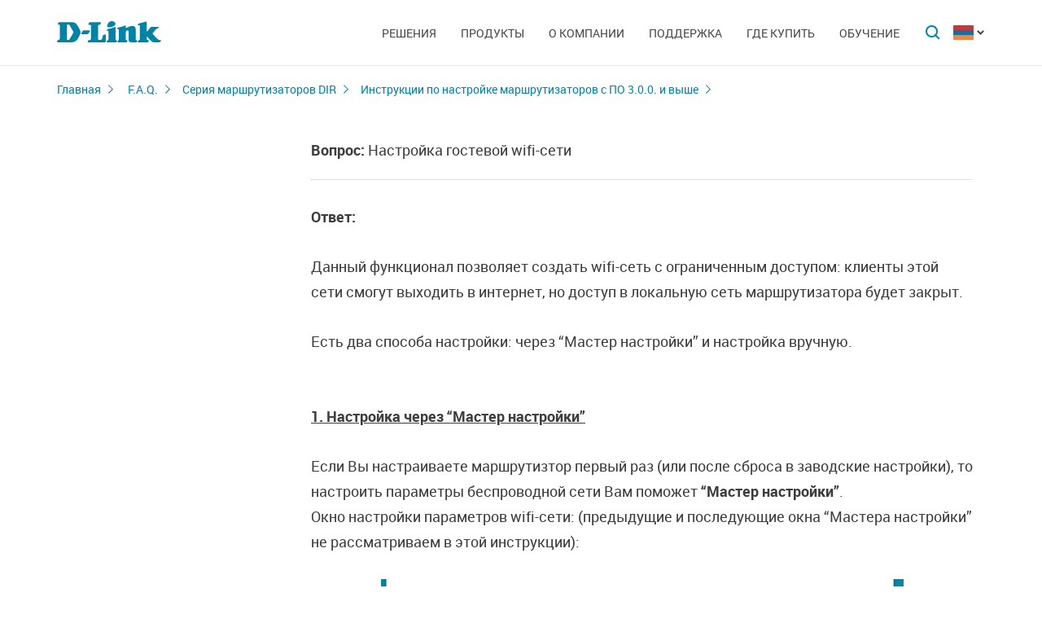

--- FILE ---
content_type: text/html; charset=UTF-8
request_url: https://dlink.ru/am/faq/350/1717.html
body_size: 5894
content:
<!DOCTYPE html>
<html>

<head>
    <meta http-equiv="Content-Type" content="text/html; charset=utf-8"/>
    <meta http-equiv="X-UA-Compatible" content="IE=edge" />
    <title>D-Link </title>
    <meta name="viewport" content="width=device-width; initial-scale=1">
    <link rel="stylesheet" href="/css/carousel.css?v=2">
    <link type="text/css" rel="stylesheet" href="/css/normalize.css">
    <link type="text/css" rel="stylesheet" href="/css/main.css?v11">
    <link type="text/css" rel="stylesheet" href="/css/responsive.css?v9">    <link type="text/css" rel="stylesheet" href="/css/slides.css">

    <script type="text/javascript" src="/js/eventListener.polyfill.js"></script>
    <script type="text/javascript" src="/js/jquery-2.2.1.min.js"></script>
    <script type="text/javascript" src="/js/carousel.js"></script>

    <script type="text/javascript" src="/js/jquery.scrollTo.min.js"></script>

    
</head>

<body>

  <div id="wrapper">


    <nav class="pushy pushy-left" ><div class="pushy-content width"><ul><li><a href="/">Главная</a></li><li class="pushy-submenu"><a>Решения</a><ul><li class="pushy-link"><a href="/am/products/home/">Для дома</a></li><li class="pushy-link"><a href="/am/products/business/">Для бизнеса</a></li><li class="pushy-link"><a href="/am/products/telecom/">Для операторов связи</a></li></ul><li class="pushy-submenu"><a>Продукты</a><ul><li class="pushy-link"><a href="/am/products/1/">Коммутаторы</a></li><li class="pushy-link"><a href="/am/products/2/">Беспроводное оборудование</a></li><li class="pushy-link"><a href="/am/products/1433/">Видеонаблюдение</a></li><li class="pushy-link"><a href="/am/products/6/">Межсетевые экраны</a></li><li class="pushy-link"><a href="/am/products/5/">Маршрутизаторы</a></li><li class="pushy-link"><a href="/am/products/3/">xDSL</a></li><li class="pushy-link"><a href="/am/products/8/">Устройства VoIP</a></li><li class="pushy-link"><a href="/am/products/4/">Медиаконвертеры</a></li><li class="pushy-link"><a href="/am/products/16/">PowerLine</a></li><li class="pushy-link"><a href="/am/products/150/">USB Устройства</a></li><li class="pushy-link"><a href="/am/products/1366/">Power over Ethernet</a></li><li class="pushy-link"><a href="/am/products/10/">Переключатели KVM</a></li><li class="pushy-link"><a href="/am/products/7/">Сетевые адаптеры</a></li><li class="pushy-link"><a href="/am/products/9/">Принт-серверы</a></li><li class="pushy-link"><a href="/am/products/11/">Модемы</a></li><li class="pushy-link"><a href="/am/products/1383/">Оборудование GPON</a></li><li class="pushy-link"><a href="/am/products/1386/">Управление SNMP</a></li><li class="pushy-link"><a href="/am/products/14/">Мультимедиа продукты</a></li><li class="pushy-link"><a href="/am/products/">Все продукты</a></li></ul><li class="pushy-submenu"><a>О компании</a><ul><li class="pushy-link"><a href="/am/news/">Новости</a></li><li class="pushy-link"><a href="/am/contacts/">Офисы D-Link</a></li><li class="pushy-link"><a href="/am/sert/">Сертификация</a></li><li class="pushy-link"><a href="/am/vac/">Вакансии</a></li><li class="pushy-link"><a href="/am/news/1/2336.html">Прайс-лист</a></li><li class="pushy-link"><a href="/am/about/">Информация о компании</a></li></ul><li class="pushy-submenu"><a>Поддержка</a><ul><li class="pushy-link"><a href="/am/support/">Гарантия</a></li><li class="pushy-link"><a href="/am/download2/">Загрузки</a></li><li class="pushy-link"><a href="http://forum.dlink.ru/">Форум</a></li><li class="pushy-link"><a href="/am/faq/">F.A.Q</a></li><li class="pushy-link"><a href="/am/arts/229.html">Обзоры</a></li></ul><li class="pushy-submenu"><a>Где купить</a><ul><li class="pushy-link"><a href="/am/buy/">Авторизованные партнеры</a></li><li class="pushy-link"><a href="/am/arts/37.html">Дистрибьюторы</a></li></ul><li class="pushy-submenu"><a>Обучение</a><ul><li class="pushy-link"><a href="/am/education/3/">Семинары  Дистанционное обучение</a></li><li class="pushy-link"><a href="/am/education/0/">Программы учебных курсов D-Link</a></li><li class="pushy-link"><a href="/am/education/2/">Авторизованные учебные центры D-Link</a></li><li class="pushy-link"><a href="/am/education/1/">Получение сертификата D‑Link</a></li></ul></ul></div></nav>

    <!-- Затемнение под меню -->
     <div class="site-overlay"></div>

    <header id="header" class="push">
            <div class="width">

                <button class="menu-btn"> </button>
                <div id="logo">
                    <a href="/">
                            <img src="/i/logo.svg" >
                    </a>
                </div>


                <div id="languages" class="dropdown l_am">

                    <a href="#" class="dropdown-toggle l_active"></a>

                    <ul class="dropdown-menu">
                        <li class="l_ru"><a href="/ru/faq/350/1717.html">Russia</a></li><li class="l_by"><a href="/by/faq/350/1717.html">Belarus</a></li><li class="l_mn"><a href="/mn/faq/350/1717.html">Mongolia</a></li><li class="l_am"><a href="/am/faq/350/1717.html">Armenia</a></li><li class="l_kz"><a href="/kz/faq/350/1717.html">Kazakhstan</a></li>                        <span class="pendency">
                             </span>
                    </ul>
                </div>

                <form class="searchbar collapsed" method="post" action="/am/search/" id="main_search_form">

                    <div class="searchbar-inputbox" style="display: none">

                        <div class="paading-form">
                            <input class="searchbar-input" type="text" placeholder="Поиск" spellcheck="false" name="find_str" autocomplete="off" />
                        </div>

                        <div class="searchbar-results" style="display: none">

                            <div class="result-scroll" id="search_div">



                            </div>

                            <div class="result-all">
                                <button class="blue-button" type="button" onclick="$('#main_search_form').submit();">Все результаты</button>
                            </div>

                        </div>

                    </div>
                    <button type="submit" class="searchbar-button"></button>
                    <button type="button" class="searchbar-button-close">

                    </button>
                </form>


                <nav id="main-navigation"><ul><li><a>Решения</a><ul><li><a href="/am/products/home/">Для дома</a></li><li><a href="/am/products/business/">Для бизнеса</a></li><li><a href="/am/products/telecom/">Для операторов связи</a></li></ul><li class="products-links"><a>Продукты</a><ul><div class="collums2"><li class="pushy-link"><a href="/am/products/1/">Коммутаторы</a></li><li class="pushy-link"><a href="/am/products/2/">Беспроводное оборудование</a></li><li class="pushy-link"><a href="/am/products/1433/">Видеонаблюдение</a></li><li class="pushy-link"><a href="/am/products/6/">Межсетевые экраны</a></li><li class="pushy-link"><a href="/am/products/5/">Маршрутизаторы</a></li><li class="pushy-link"><a href="/am/products/3/">xDSL</a></li><li class="pushy-link"><a href="/am/products/8/">Устройства VoIP</a></li><li class="pushy-link"><a href="/am/products/4/">Медиаконвертеры</a></li><li class="pushy-link"><a href="/am/products/16/">PowerLine</a></li><li class="pushy-link"><a href="/am/products/150/">USB Устройства</a></li></div><div class="collums2"><li class="pushy-link"><a href="/am/products/1366/">Power over Ethernet</a></li><li class="pushy-link"><a href="/am/products/10/">Переключатели KVM</a></li><li class="pushy-link"><a href="/am/products/7/">Сетевые адаптеры</a></li><li class="pushy-link"><a href="/am/products/9/">Принт-серверы</a></li><li class="pushy-link"><a href="/am/products/11/">Модемы</a></li><li class="pushy-link"><a href="/am/products/1383/">Оборудование GPON</a></li><li class="pushy-link"><a href="/am/products/1386/">Управление SNMP</a></li><li class="pushy-link"><a href="/am/products/14/">Мультимедиа продукты</a></li><li class="pushy-link"><a href="/am/products/">Все продукты</a></li></div></ul><li><a>О компании</a><ul><li><a href="/am/news/">Новости</a></li><li><a href="/am/contacts/">Офисы D-Link</a></li><li><a href="/am/sert/">Сертификация</a></li><li><a href="/am/vac/">Вакансии</a></li><li><a href="/am/news/1/2336.html">Прайс-лист</a></li><li><a href="/am/about/">Информация о компании</a></li></ul><li><a>Поддержка</a><ul><li><a href="/am/support/">Гарантия</a></li><li><a href="/am/download2/">Загрузки</a></li><li><a href="http://forum.dlink.ru/">Форум</a></li><li><a href="/am/faq/">F.A.Q</a></li><li><a href="/am/arts/229.html">Обзоры</a></li></ul><li><a>Где купить</a><ul><li><a href="/am/buy/">Авторизованные партнеры</a></li><li><a href="/am/arts/37.html">Дистрибьюторы</a></li></ul><li><a>Обучение</a><ul><li><a href="/am/education/3/">Семинары  Дистанционное обучение</a></li><li><a href="/am/education/0/">Программы учебных курсов D-Link</a></li><li><a href="/am/education/2/">Авторизованные учебные центры D-Link</a></li><li><a href="/am/education/1/">Получение сертификата D‑Link</a></li></ul></ul></nav>


            </div>
        </header>

    <div id="container">

        <div id="content" class="faq-page">
                <div class="width clearfix">
                    <div class="breadcrumbs">
                        <a href="/am/">Главная</a>
                        <a href="/am/faq/">F.A.Q.</a><a href="/am/faq/68/">Серия маршрутизаторов DIR</a><a href="/am/faq/350/">Инструкции по настройке маршрутизаторов с ПО 3.0.0. и выше</a>
                    </div><div class="sidebar-left">
  <a href="#" class="filter-serts-hide hide-title faq-hide-title"></a>
    <div id="dropdown-menu" class="filter-serts">
      <a href="#" class="filter-serts-hide"></a>
      <ul></ul></div></div>
    <div class="content-right">
    <div class="faq-article old">
      <b>Вопрос:</b>&nbsp;Настройка гостевой wifi-сети</br><hr>
      <b>Ответ:</b>&nbsp;<p>Данный функционал позволяет создать wifi-сеть с ограниченным доступом: клиенты этой сети смогут выходить в интернет, но доступ в локальную сеть маршрутизатора будет закрыт.</p>
<p>Есть два способа настройки: через “Мастер настройки” и настройка вручную.</p>
<p><br /><span style="text-decoration: underline;"><strong>1. Настройка через “Мастер настройки”</strong></span></p>
<p>Если Вы настраиваете маршрутизтор первый раз (или после сброса в заводские настройки), то настроить параметры беспроводной сети Вам поможет<strong> “Мастер настройки”</strong>.<br />Окно настройки параметров wifi-сети: (предыдущие и последующие окна “Мастера настройки” не рассматриваем в этой инструкции):</p>
<p style="text-align: center;"><img src="/up/support/FAQ/Routers/web/guest_wifi_01.jpg?1482149417588" alt="guest_wifi_01" /></p>
<p>В этом окне можно настроить как параметры основной сети так и гостевой.</p>
<p>Для гостевой wifi сети можно задать ограничения: максимальное количество клиентов (задано 0 по умолчанию, что значит неограниченное количество), а также ограничение скорости.<br />Задаем нужные значения и нажимаем <strong>“Далее”</strong> <br />Настройки применяются после прохождения последнего шага “Мастера настройки” (здесь мы это не рассматриваем)</p>
<p><br /><span style="text-decoration: underline;"><strong>1. Настройка гостевой сети вручную.</strong></span></p>
<p>Шаги:</p>
<ul style="list-style-type: disc;">
<li>Зайти на web-интерфейс маршрутизатора (по умолчанию ip-адрес маршрутизатора – 192.168.0.1).</li>
<li>Пройти авторизацию на web-интерфейсе. Имя пользователя admin, пароль – тот, который был задан при первоначальной настройке.</li>
</ul>
<p>Перейти в меню<strong> WiFi → Основные настройки</strong>.</p>
<p style="text-align: center;"><img src="/up/support/FAQ/Routers/web/guest_wifi_02.jpg?1482149519638" alt="" width="642" height="415" /></p>
<p>На плитке “Точки доступа” нажать <strong>“Добавить “</strong>.</p>
<p>Появляется окно:</p>
<p style="text-align: center;"><img src="/up/support/FAQ/Routers/web/guest_wifi_03.jpg?1482149557406" alt="" width="642" height="511" /></p>
<p><br />Здесь по желанию можно изменить SSID и сетевую аутентификацию (по умолчанию задано WPA2-PSK)<br /><br />Для того чтобы клиенты гостевой сети не имели доступа в локальную сеть роутера, нужно активировать <strong>“Включить гостевую сеть”</strong><br /><br />Далее нажимает <strong>“Применить”</strong><br /><br />Последний шаг – сохранение конфигурации устройства:</p>
<p style="text-align: center;"> <img src="/up/support/FAQ/Routers/web/guest_wifi_04.jpg?1482149598621" alt="" width="380" height="140" /></p>
<p>Нажимаем сохранить. <br />Настройка завершена.</p></div>
         </div></div></div>

        <footer>

            <ul id="accordion" class="accordion footer-navigation width clearfix">

                <li class="collums6"><div class="link">Продукты и решения</div><ul class="submenu"><li><a href="/up/support/_files/D-Link_new_devices_jan_2020.pdf">Новинки</a></li><li><a href="/am/products/"></a></li></ul></li><li class="collums6"><div class="link">О компании</div></li><li class="collums6"><div class="link">Поддержка</div></li><li class="collums6"><div class="link">Обучение</div></li><li class="collums6"><div class="link">Где купить</div></li>


                <li class="collums6 social" >
                
               </li>


               </li>


            </ul>



           <div class="copyright">
               <a href="/am/agreement.html"></a>   Copyright © 2025 <a href="/">D-Link </a>
           </div>
        </footer>





        </div>


<a href="#" id="upper"></a>



   </div> <!--wrapper-->






    <!--переключатель языков-->
    <script type="text/javascript">
        (function() {

            function showMenu(menu) {
                menu.style.display = 'block';
            }

            function hideMenu(menu) {
                menu.style.display = 'none';
            }

            function isMenuVisible(menu) {
                return (menu.style.display == 'block');
            }

            function toggleMenu(menu) {
                if (!isMenuVisible(menu)) {
                    showMenu(menu);
                } else {
                    hideMenu(menu);
                }
            }

            function forEach(items, callback) {
                for (var i = 0; i < items.length; i++) {
                    callback(items[i]);
                }
            }

            var dropdowns = document.querySelectorAll(".dropdown");
            var menus = document.querySelectorAll(".dropdown .dropdown-menu");

            forEach(dropdowns, function(dropdown) {

                var toggler = dropdown.querySelector(".dropdown-toggle"),
                    menu = dropdown.querySelector(".dropdown-menu");

                toggler.addEventListener("click", function(e) {
                    e.preventDefault();
                    toggleMenu(menu);
                });

            });

            document.addEventListener("click", function(e) {
                var curmenu = null;
                if (e.target.className.indexOf("dropdown-toggle") >= 0) {
                    curmenu = e.target.parentNode.querySelector(".dropdown-menu");
                }
                forEach(menus, function(menu) {
                    if (curmenu != menu) {
                        hideMenu(menu);
                    }
                });
            });

        })();
    </script>



    <!--поиск-->
    <script type="text/javascript">
        (function() {

            var $searchbar = $(".searchbar"),
                $button = $searchbar.find(".searchbar-button"),
                $buttonclose = $searchbar.find(".searchbar-button-close"),
                $inputbox = $searchbar.find(".searchbar-inputbox"),
                $input = $inputbox.find(".searchbar-input"),
                $results = $inputbox.find(".searchbar-results");

            function showSearchBar() {
                var width = $inputbox.stop(true, true).width();

                $searchbar.removeClass("collapsed").addClass("animating");

                $inputbox.css({
                    'width': "0px"
                }).show().animate({
                    'width': width + "px"
                }, 400, function() {
                    $searchbar.removeClass("animating").addClass("expanded");
                    $input.focus();

                });
            }

            function hideSearchBar() {
                var width = $inputbox.stop(true, true).width();

                $searchbar.removeClass("expanded").addClass("animating");

                $inputbox.animate({
                    'width': "0px"
                }, 400, function() {
                    $inputbox.hide().css({
                        'width': width + "px"
                    });
                    $searchbar.removeClass("animating").addClass("collapsed");
                });
            }

            $searchbar.bind("submit", function(e) {
                var text = $input.val().trim();
                if (text.length == 0) {
                    e.preventDefault();
                }
            });

            $button.bind("click", function(e) {
                if ($inputbox.is(':hidden')) {
                    e.preventDefault();
                    if (!$inputbox.is(':animated')) {
                        showSearchBar();
                    }
                }
            });

            $buttonclose.bind("click", function(e) {
                if ($inputbox.is(':visible')) {
                    hideSearchBar();
                }
            });

            $input.bind("keyup", function() {
                var text = $input.val().trim();
                if (text.length>3)
                {
                  $.post('/load.php', 'search_str='+text, function (response)
                  {
                    $('#search_div').html(response);
                    //alert(response);
                    /*
                    var arr = response.split('|x|');
                    $('#smartfiltercontent').html(arr[1]);
                    //$('html,body').animate({'scrollTop':0},'slow');
                    $('#rhint').html(arr[0]);
                    //alert(ypos+'DDD'+xpos);
                    $('#rhint').css('top',ypos);
                    $('#rhint').css('left',xpos);
                    $('#rhint').toggle('fast');
                    setTimeout('$(\"#rhint\").hide(\"slow\");', 2000);*/
                  })
                  $results.slideDown(200);
                } else {
                    $results.slideUp(200);
                }
            });

            $(document).bind("click", function(e) {
                if (!$.contains($searchbar.get(0), e.target)) {
                    if ($inputbox.is(':visible')) {
                        hideSearchBar();
                    }
                }
            });

        })();
    </script>

    <!--Главная навигация-->
    <script src="/js/push-menu.js"></script>



    <!--Навигация в подвале-->
    <script type="text/javascript">
        $(function() {
            var Accordion = function(el, multiple) {
                this.el = el || {};
                this.multiple = multiple || false;

                // Variables privadas
                var links = this.el.find('.link');
                // Evento
                links.on('click', {
                    el: this.el,
                    multiple: this.multiple
                }, this.dropdown)
            }

            Accordion.prototype.dropdown = function(e) {
                if (window.innerWidth > 768) {
                    return true;
                }
                var $el = e.data.el;
                $this = $(this),
                    $next = $this.next();

                $next.slideToggle();
                $this.parent().toggleClass('open');

                if (!e.data.multiple) {
                    $el.find('.submenu').not($next).slideUp().parent().removeClass('open');
                };
            }

            var accordion = new Accordion($('#accordion'), false);
        });
    </script>

    <!--Прокрутка вверх-->
    <script type="text/javascript">
        (function() {

            var $upper = $("#upper").bind("click", function(e) {
                e.preventDefault();
                $(window).scrollTo(0, 200);
            });

            function update() {
                if ($(document).scrollTop() > 100) {
                    $upper.fadeIn(200);
                } else {
                    $upper.fadeOut(200);
                }
            }

            $(document).bind("scroll", update);

            update();

        })();
    </script>



    

<!-- Yandex.Metrika counter -->
<script type="text/javascript" >
   (function(m,e,t,r,i,k,a){m[i]=m[i]||function(){(m[i].a=m[i].a||[]).push(arguments)};
   m[i].l=1*new Date();k=e.createElement(t),a=e.getElementsByTagName(t)[0],k.async=1,k.src=r,a.parentNode.insertBefore(k,a)})
   (window, document, "script", "https://mc.yandex.ru/metrika/tag.js", "ym");

   ym(52239391, "init", {
        clickmap:true,
        trackLinks:true,
        accurateTrackBounce:true,
        webvisor:true
   });
</script>
<noscript><div><img src="https://mc.yandex.ru/watch/52239391" style="position:absolute; left:-9999px;" alt="" /></div></noscript>
<!-- /Yandex.Metrika counter -->
</body>

</html>

